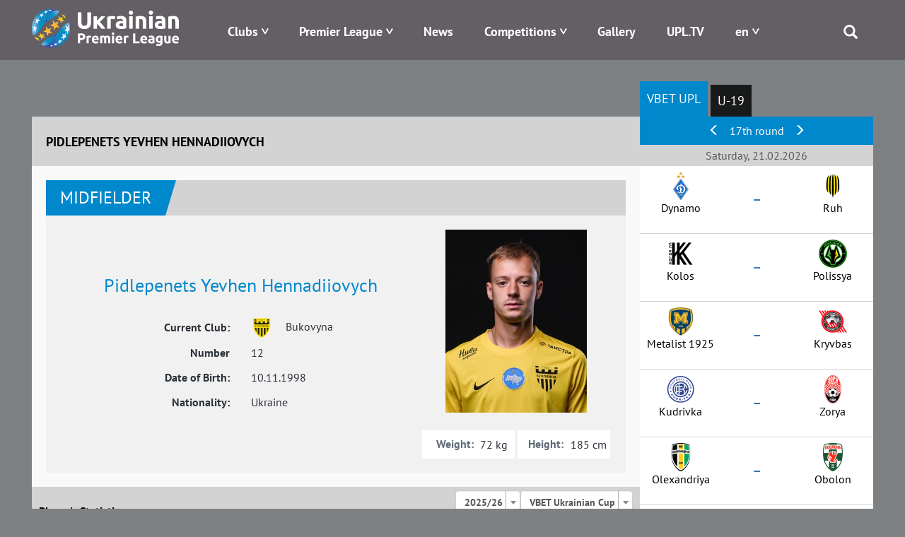

--- FILE ---
content_type: text/html; charset=UTF-8
request_url: https://www.upl.ua/en/people/view/58551
body_size: 9634
content:

<!DOCTYPE html>
<html lang="en">
<head>
    <meta charset="UTF-8">
    <meta name="viewport" content="width=device-width, initial-scale=1">
        <meta property="description" content="Pidlepenets Yevhen Hennadiiovych, Current Club - Bukovyna, Amplua - Midfielder,  Nationality - Ukraine, Player's Statistics in UPL">
                    <link rel="alternate" type="application/rss+xml" title="RSS" href="https://www.upl.ua/ua/rss">
    <link href="/images/favicon.png" rel="icon" type="image/png">
    <meta name="csrf-param" content="_csrf">
<meta name="csrf-token" content="Zt29Ya24sEtarTjOhyjAaDT10ZlZnCg30ojrNUoaWbA8mYUX9YyJfCLIXZbdUY8CTZ-d7w3aZFmrxN5sBm8O2A==">
    <title>Pidlepenets Yevhen Hennadiiovych | Ukrainian Premier League | UPL Official Site - upl.ua</title>
    <link href="/assets/eafc822/css/bootstrap.css" rel="stylesheet">
<link href="/assets/1bbc4290/css/select2.min.css" rel="stylesheet">
<link href="/assets/1bbc4290/css/select2-addl.min.css" rel="stylesheet">
<link href="/assets/1bbc4290/css/select2-krajee.min.css" rel="stylesheet">
<link href="/assets/517d7d74/css/kv-widgets.min.css" rel="stylesheet">
<link href="/assets/c3cbb712/css/dependent-dropdown.min.css" rel="stylesheet">
<link href="/assets/bd58ec84/nprogress.css" rel="stylesheet">
<link href="/css/site47.css" rel="stylesheet">
<script>var s2options_d6851687 = {"themeCss":".select2-container--krajee","sizeCss":"","doReset":true,"doToggle":false,"doOrder":false};
var select2_3b451254 = {"allowClear":false,"placeholder":null,"theme":"krajee","width":"100%","minimumResultsForSearch":Infinity,"language":"en"};

var depdrop_d42c75f0 = {"url":"\/en\/people\/sub-tournaments\/58551\/35","depends":["season"]};

var select2_193811ba = {"theme":"krajee","width":"100%","minimumResultsForSearch":Infinity,"language":"en"};
</script>    <!-- Google tag (gtag.js) -->
    <script async src="https://www.googletagmanager.com/gtag/js?id=G-8VFJHTP7X4"></script>
    <script>
        window.dataLayer = window.dataLayer || [];
        function gtag(){dataLayer.push(arguments);}
        gtag('js', new Date());

        gtag('config', 'G-8VFJHTP7X4');
    </script>
</head>
<body>

 <div class="main_blink" rel="nofollow" target="_blank"></div>

    <div class="header">
        
<div class="container">
    <div class="logo pull-left">
        <a href="/"><img src="/images/logo-horizontal-en.png" alt="Premier League" /></a>
    </div>
    <div class="menu pull-right">
        <div class="main-menu">
            <div class="open-menu"><span class="glyphicon glyphicon-menu"></span></div>
            <ul>
                <li class="item-menu clubs-menu has-sub">

                    <a>Clubs</a>
                    <ul class="sub-menu clubs-menu">
                                                    <li class="item-team"><a href="/en/clubs/view/1811"><div class="logo-img"><img class="logo-team" src="/glide/uploads/2107/8vALRF-nW80WW9IpEQ-orW6uTxShQVzM.png?w=40&amp;h=40&amp;fit=contain&amp;s=d872c98d4287289ea7e78ed777031501" alt="Veres"></div><div class="name-team">Veres</div></a> </li>
                                                    <li class="item-team"><a href="/en/clubs/view/7"><div class="logo-img"><img class="logo-team" src="/glide/uploads/2507/M2UkQxtEVWCT7XYedPmC7Gay7EJo7dG5.png?w=40&amp;h=40&amp;fit=contain&amp;s=ca2864a973760b2f6d176529c362f616" alt="Dynamo"></div><div class="name-team">Dynamo</div></a> </li>
                                                    <li class="item-team"><a href="/en/clubs/view/1821"><div class="logo-img"><img class="logo-team" src="/glide/uploads/2507/eKUMtne7woyuc_U_fYw1qVltNLApToLJ.png?w=40&amp;h=40&amp;fit=contain&amp;s=4782e523bf3b45b8da40ef093adc9823" alt="Epicentr"></div><div class="name-team">Epicentr</div></a> </li>
                                                    <li class="item-team"><a href="/en/clubs/view/11"><div class="logo-img"><img class="logo-team" src="/glide/uploads/2302/33o6ntOLp_iVUKYHr2DigOuTjeXp34iH.png?w=40&amp;h=40&amp;fit=contain&amp;s=9b3e84a7fa8d96959c0a8928005724c0" alt="Zorya"></div><div class="name-team">Zorya</div></a> </li>
                                                    <li class="item-team"><a href="/en/clubs/view/1864"><div class="logo-img"><img class="logo-team" src="/glide/uploads/2306/mpbOyupJlai6xwtN3kYTCNLwWs9-D1aV.png?w=40&amp;h=40&amp;fit=contain&amp;s=b74d9c8e08e08030c6139ccd4a270f24" alt="Karpaty"></div><div class="name-team">Karpaty</div></a> </li>
                                                    <li class="item-team"><a href="/en/clubs/view/1806"><div class="logo-img"><img class="logo-team" src="/glide/uploads/2008/SLc6LVbnLbZpYNdoXsLpaN0HzTFJ615L.png?w=40&amp;h=40&amp;fit=contain&amp;s=18775a71e968a13debe1c3c561473d90" alt="Kolos"></div><div class="name-team">Kolos</div></a> </li>
                                                    <li class="item-team"><a href="/en/clubs/view/1478"><div class="logo-img"><img class="logo-team" src="/glide/uploads/2207/6mgkU1zsv7XhBZVByQiuThlgR_N9robF.png?w=40&amp;h=40&amp;fit=contain&amp;s=9a113e0bf96d5f97237d2f8705cc5b7c" alt="Kryvbas"></div><div class="name-team">Kryvbas</div></a> </li>
                                                    <li class="item-team"><a href="/en/clubs/view/1854"><div class="logo-img"><img class="logo-team" src="/glide/uploads/2408/5-MgyAUluq3Td6cz8tto9XKAJd1VoauR.png?w=40&amp;h=40&amp;fit=contain&amp;s=e46698e2b7a08710f40a1d8a88adcf64" alt="Kudrivka"></div><div class="name-team">Kudrivka</div></a> </li>
                                                    <li class="item-team"><a href="/en/clubs/view/1813"><div class="logo-img"><img class="logo-team" src="/glide/uploads/2306/nRhjQV77UW6NOGfGDv97PKgjn-Y-idb_.png?w=40&amp;h=40&amp;fit=contain&amp;s=9fad9cfc1c45881659fd7a385adc1789" alt="LNZ"></div><div class="name-team">LNZ</div></a> </li>
                                                    <li class="item-team"><a href="/en/clubs/view/1810"><div class="logo-img"><img class="logo-team" src="/glide/uploads/2107/xu9RvRERbg7jg7wPNXLeIH4AenJcFUhC.png?w=40&amp;h=40&amp;fit=contain&amp;s=d67fdeb96f3875797dc69c5de23f87ed" alt="Metalist 1925"></div><div class="name-team">Metalist 1925</div></a> </li>
                                                    <li class="item-team"><a href="/en/clubs/view/1565"><div class="logo-img"><img class="logo-team" src="/glide/uploads/2307/jp9YtQumoBmnBr-CyS9qG84Z2T0uJDBM.png?w=40&amp;h=40&amp;fit=contain&amp;s=d2f73805c8d91ce42b091d5d7f796657" alt="Obolon"></div><div class="name-team">Obolon</div></a> </li>
                                                    <li class="item-team"><a href="/en/clubs/view/19"><div class="logo-img"><img class="logo-team" src="/glide/uploads/1611/-O3qIDnmY2y78cevXXjO1DazjQACCduO.png?w=40&amp;h=40&amp;fit=contain&amp;s=f9a5041e22f2d5a1fca07de01d7b2660" alt="Olexandriya"></div><div class="name-team">Olexandriya</div></a> </li>
                                                    <li class="item-team"><a href="/en/clubs/view/1814"><div class="logo-img"><img class="logo-team" src="/glide/uploads/2407/JHwLLcfZdR8tIV1IreDQR9ZFbHgkkLqk.png?w=40&amp;h=40&amp;fit=contain&amp;s=e0157ffe5219748faa36c819725f22dd" alt="Polissya"></div><div class="name-team">Polissya</div></a> </li>
                                                    <li class="item-team"><a href="/en/clubs/view/1815"><div class="logo-img"><img class="logo-team" src="/glide/uploads/2507/YReqdR-TJWgK5PVezaD3olx4oH1SWpAv.png?w=40&amp;h=40&amp;fit=contain&amp;s=0d74efa684e5c1aea3858c7a4ab6f1f9" alt="Poltava"></div><div class="name-team">Poltava</div></a> </li>
                                                    <li class="item-team"><a href="/en/clubs/view/1809"><div class="logo-img"><img class="logo-team" src="/glide/uploads/2008/UEc3sWv1sOCbq5wfcQq7q3vyTTe9nDO4.png?w=40&amp;h=40&amp;fit=contain&amp;s=3182aabd8900a9912717fa052daa6206" alt="Ruh"></div><div class="name-team">Ruh</div></a> </li>
                                                    <li class="item-team"><a href="/en/clubs/view/28"><div class="logo-img"><img class="logo-team" src="/glide/uploads/1611/fMDO1b8zb6sMeeGDfV1bAKdJ2aQOgU1C.png?w=40&amp;h=40&amp;fit=contain&amp;s=aaa0644084e6fde89f37e3e7009994f1" alt="Shakhtar"></div><div class="name-team">Shakhtar</div></a> </li>
                                            </ul>
                </li>
                <li class="item-menu has-sub">
                    <a href="#" style="white-space: nowrap;">Premier League</a>
                    <ul class="sub-menu sub-around">
                        <li><a href="/en/pages/about">About</a></li>
                        <li><a href="/en/pages/logo">Logo</a></li>
<!--                        <li>--><!--</li>-->
<!--                        <li>--><!--</li>-->
                        <!--<li></li>-->
                        <!--<li></li>-->
                        <li><a href="/en/pages/docs">Documents</a></li>
                                                <!--<li></li>-->
                        <li><a href="/en/pages/contacts">Contacts</a></li>
                    </ul>
                </li>
<!--                -->                <li class="item-menu ">
                   <a href="/en/news/index">News</a>                </li>
<!--                -->                <li class="item-menu has-sub">
                    <a href="#">Competitions</a>
                    <ul class="sub-menu">
                                                    <li><a href="/en/tournaments/championship/428">VBET Ukrainian Premier League</a></li>
                                                                            <li><a href="/en/tournaments/championship/429">U-19 National League</a></li>
                                                                        <!--                        <li>--><!--</li>-->
                        <!--<li></li>
                        <li></li>-->
                        <li><a href="/en/tournaments/games">Fixtures</a></li>
                        <li><a href="/en/people/suspensions">Suspensions</a></li>
<!--                        <li>--><!--</li>-->
                    </ul>
                </li>
<!--                <li class="item-menu-->
<!--                --><!--                ">-->
<!--                    --><!--                    --><!--                </li>-->
<!--                <li class="item-menu--><!--">-->
<!--                    --><!--                </li>-->
                <li class="item-menu">
                    <a href="/en/photo-galleries">Gallery</a>                </li>
                <li class="item-menu">
                    <a href="/en/upltv">UPL.TV</a>                </li>
                <li class="item-menu has-sub">
                    
<!--<div class="btn-group --><!--">-->
<!--    <a class="dropdown-toggle" data-toggle="dropdown" href="#">-->
    <a href="#">
        <span class="uppercase">en</span>
<!--        <span class="caret"></span>-->
    </a>
<!--    <ul class="dropdown-menu">-->
    <ul class="sub-menu sub-around">
<!--        <li class="item-lang">-->
        <li>
            <a href="/en/people/view/58551?id=58551">English</a>        </li>
<!--        <li class="item-lang">-->
        <li>
            <a href="/ua/people/view/58551?id=58551">Українська</a>                        </li>
    </ul>
<!--</div>-->                </li>
                <li class="search">
                    <span class="glyphicon glyphicon-search"></span>
                    <div class="search-block">
                        <form id="search-form" action="/search" method="get" role="form">
                            <div class="input-group">
                                <div class="form-group field-searchform-query required has-success">
                                    <input type="text" id="searchform-query" class="form-control" name="query" placeholder="Пошук...">
                                </div>
                                <span class="input-group-btn"> <button type="submit" class="btn btn-default"><span class="glyphicon glyphicon-search"></span></button> </span>
                            </div>
                        </form>
                    </div>
                </li>
            </ul>
        </div>
    </div>
</div>
    </div>

    <div class="page">
                
        <div class="people people-view">            
<div class="container has-sidebar">
    <div class="main-content">
        

<div class="head-content">
    <div class="left-part title">Pidlepenets Yevhen Hennadiiovych</div>
</div>
<div class="body-content">
    <div class="info">
        <div id="w0" class="block-info"></div>        <div id="w1" class="block-info"></div>
        <div class="top-part">
            <div class="people-header">
                <div class="amplua">Midfielder</div>
                <!--<div class="list-statistic">
                    <div class="item-statistic"><span class="glyphicon glyphicon-cup"></span>  </div>
                    <div class="item-statistic"><span class="glyphicon glyphicon-ball"></span>                     </div>

                    <div class="item-statistic"><span class="glyphicon glyphicon-card-y"></span> </div>
                    <div class="item-statistic"><span class="glyphicon glyphicon-card-r"></span>  </div>

                </div>-->
            </div>
            <div class="people-info">
                <div class="left-part">
                    <div class="name">Pidlepenets Yevhen Hennadiiovych</div>
                    <div class="pseudonym">
                        </div>

                                            <div class="flex-center">
                            <div class="col-sm-6 right-text">Current Club:</div>
                            <div class="col-sm-6"><div class="logo"><img src="/uploads/2506/CqDpD5arb5w2OZTmf9yASyEZbqGDtEhe.png" alt=""></div> Bukovyna</div>
                        </div>
                                        <div class="flex-center">
                        <div class="col-sm-6 right-text">Number</div>
                        <div class="col-sm-6">12</div>
                    </div>
                    <div class="flex-center">
                        <div class="col-sm-6 right-text">Date of Birth:</div>
                        <div class="col-sm-6">10.11.1998</div>
                    </div>
                    <div class="flex-center">
                        <div class="col-sm-6 right-text">Nationality:</div>
                        <div class="col-sm-6">Ukraine</div>
                    </div>
                </div>
                <div class="right-part">
                    <div class="image">
                        <img src="/uploads/2507/IP5holr2pXn9MxajSeR1NW0xf45kh5WM.jpg" alt="">                    </div>
                    <div class="flex">
                        <div class="item weight">
                            <div class="label">Weight:</div>
                            <div class="value">72 kg</div>
                        </div>
                        <div class="item height">
                            <div class="label">Height:</div>
                            <div class="value">185 cm</div>
                        </div>
                    </div>
                </div>
            </div>
        </div>

        <div id="player-statistic" data-pjax-container="" data-pjax-push-state data-pjax-timeout="5000">        <div class="statistic-info">
            <div class="header-line">
                Player's Statistics
                <div class="season-select">
                    <form id="w2" action="/en/people/view/58551" method="get">                    <div class="form-group field-season">

<select id="season" class="form-control" name="season" data-s2-options="s2options_d6851687" data-krajee-select2="select2_3b451254">
<option value="35" selected>2025/26</option>
<option value="34">2024/25</option>
<option value="33">2023/24</option>
<option value="32">2022/23</option>
<option value="26">2016/17</option>
<option value="25">2015/16</option>
</select>

<div class="help-block"></div>
</div>                    <div class="form-group field-tournament">

<div class="kv-plugin-loading loading-tournament">&nbsp;</div><select id="tournament" class="form-control" name="tournament" data-krajee-depdrop="depdrop_d42c75f0" data-s2-options="s2options_d6851687" data-krajee-select2="select2_193811ba" style="display:none">
<option value="430" selected>VBET Ukrainian Cup</option>
<option value="1347">VBET Перша ліга</option>
</select>

<div class="help-block"></div>
</div>                    </form>                </div>
            </div>
            <div class="statistic-table">
                            <div id="w3" class="grid-view"><table class="table table-striped table-bordered"><thead>
<tr><th>Match, Date</th><th>Mins in Field</th><th><span class="glyphicon glyphicon-goal"></span></th><th><span class="glyphicon glyphicon-card-y"></span></th><th><span class="glyphicon glyphicon-card-r"></span></th></tr>
</thead>
<tfoot>
<tr><td><span>Matches: 1 (1)</span></td><td><span>Minutes: 80</span></td><td><span>Scored: 1</span></td><td><span>Yellow: 0</span></td><td><span>Red: 0</span></td></tr>
</tfoot>
<tbody>
<tr data-key="15751"><td>                        <div class="tour-date">28.10.2025</div>
                        <div class="tour-match">
                            <div class="team first-team">
                                <div class="logo"><img src="/uploads/2506/CqDpD5arb5w2OZTmf9yASyEZbqGDtEhe.png" alt=""></div> Bukovyna</div>
                            <div class="resualt"><a href="/en/report/view/15751" data-pjax="0">2 : 1</a></div>
                            <div class="team second-team">
                                <div class="logo"><img src="/uploads/pfl/teams/nivatern.png" alt=""></div> Nyva</div>
                        </div></td><td>80</td><td><ul class="player-goals-list"><li>37' </li></ul></td><td><ul class="player-cards-list"></ul></td><td><ul class="player-cards-list"></ul></td></tr>
</tbody></table>
</div>
            </div>
        </div>
        </div>
    </div>
</div>    </div>
    <div class="right-sidebar">
        <div class="sidebar-block sidebar-block-schedule tablet-part">

    <ul id="sidebar-schedule-tabs" class="nav nav-pills"><li class="active"><a href="#sidebar-schedule-tabs-tab0" data-id="428" data-toggle="tab">VBET UPL</a></li>
<li><a href="#sidebar-schedule-tabs-tab1" data-id="429" data-toggle="tab">U-19</a></li></ul>
<div class="tab-content"><div id="sidebar-schedule-tabs-tab0" class="tab-pane active"></div>
<div id="sidebar-schedule-tabs-tab1" class="tab-pane"></div></div>    <div id="sidebar-schedule" data-pjax-container="" data-pjax-push-state data-pjax-timeout="5000">
    
        <div class="content-part">
                        <div id="sidebar-section-slider" class="header-table align-center">
                                    <a href="#left" data-section="2601" data-id="428"><span class="glyphicon glyphicon-menu-left"></span></a>                                17th round                                    <a href="#right" data-section="2603" data-id="428"><span class="glyphicon glyphicon-menu-right"></span></a>                            </div>
            

            <div class="section">
                                    <div class="section-title align-center">Saturday, 21.02.2026</div>                    <div class="section-item">
                        <div class="left-block">
                            <!--                        <span class="team-name align-right">--><!--</span>-->
                            <!--                        <span class="team-logo align-right">--><!--</span>-->
                            <div class="team-logo align-center"><img src="/glide/uploads/2507/M2UkQxtEVWCT7XYedPmC7Gay7EJo7dG5.png?w=40&amp;h=40&amp;fit=contain&amp;s=ca2864a973760b2f6d176529c362f616" alt="Dynamo"></div>
                            <div class="team-name align-center">Dynamo</div>
                        </div>
                        <div class="resualt align-center">
                            <div class="timeresult">
                                <div class="chrono"></div>
                                <div><a id="m14909" href="/en/report/view/14909" data-pjax="0"><span>&ndash;</span></a></div>
                            </div>

                        </div>
                        <div class="right-block">
                            <div class="team-logo align-center"><img src="/glide/uploads/2008/EiWees-TX5OtIK5GztZxcyiARQig3g0R.png?w=40&amp;h=40&amp;fit=contain&amp;s=a3d658d8902678ca26033c312bdf482c" alt="Ruh"></div>
                            <div class="team-name align-center">Ruh</div>
                        </div>
                                                <div style="width: 100%; text-align: center">
                            <div class="tv-channel">
                                                            </div>
                        </div>
<!--                        --><!--                        <a href="https://www.favoritua.com/ia/refer.php?type_r=ia&b_tag=a_2184b_1902c_uplAffiliateId=141&link=https://www.favoritua.com/ru/sports/category/soccer/917/" target="_blank" rel="nofollow">-->
<!--                        <div class="betting">-->
<!--                            <div class="left">-->
<!--                                <div class="img">--><!--</div>-->
<!--                                <div class="coefblock">-->
<!--                                    <div class="larrow"></div>-->
<!--                                    <div class="coef">--><!--</div>-->
<!--                                    <div class="rarrow"></div>-->
<!--                                </div>-->
<!--                            </div>-->
<!--                            <div class="mid">-->
<!--                                <div class="img">--><!--</div>-->
<!--                                <div class="coefblock">-->
<!--                                    <div class="larrow"></div>-->
<!--                                    <div class="coef">--><!--</div>-->
<!--                                    <div class="rarrow"></div>-->
<!--                                </div>-->
<!--                            </div>-->
<!--                            <div class="right">-->
<!--                                <div class="img">--><!--</div>-->
<!--                                <div class="coefblock">-->
<!--                                    <div class="larrow"></div>-->
<!--                                    <div class="coef">--><!--</div>-->
<!--                                    <div class="rarrow"></div>-->
<!--                                </div>-->
<!--                            </div>-->
<!--                        </div>-->
<!--                        </a>-->
<!--                        -->                    </div>
                                                                           <div class="section-item">
                        <div class="left-block">
                            <!--                        <span class="team-name align-right">--><!--</span>-->
                            <!--                        <span class="team-logo align-right">--><!--</span>-->
                            <div class="team-logo align-center"><img src="/glide/uploads/2008/PYYClJ2ba6Rwe4YAQ3d767GNeZBj1fHu.png?w=40&amp;h=40&amp;fit=contain&amp;s=31815bd69c3cf4246a409f857a0805d1" alt="Kolos"></div>
                            <div class="team-name align-center">Kolos</div>
                        </div>
                        <div class="resualt align-center">
                            <div class="timeresult">
                                <div class="chrono"></div>
                                <div><a id="m14910" href="/en/report/view/14910" data-pjax="0"><span>&ndash;</span></a></div>
                            </div>

                        </div>
                        <div class="right-block">
                            <div class="team-logo align-center"><img src="/glide/uploads/2407/JHwLLcfZdR8tIV1IreDQR9ZFbHgkkLqk.png?w=40&amp;h=40&amp;fit=contain&amp;s=e0157ffe5219748faa36c819725f22dd" alt="Polissya"></div>
                            <div class="team-name align-center">Polissya</div>
                        </div>
                                                <div style="width: 100%; text-align: center">
                            <div class="tv-channel">
                                                            </div>
                        </div>
<!--                        --><!--                        <a href="https://www.favoritua.com/ia/refer.php?type_r=ia&b_tag=a_2184b_1902c_uplAffiliateId=141&link=https://www.favoritua.com/ru/sports/category/soccer/917/" target="_blank" rel="nofollow">-->
<!--                        <div class="betting">-->
<!--                            <div class="left">-->
<!--                                <div class="img">--><!--</div>-->
<!--                                <div class="coefblock">-->
<!--                                    <div class="larrow"></div>-->
<!--                                    <div class="coef">--><!--</div>-->
<!--                                    <div class="rarrow"></div>-->
<!--                                </div>-->
<!--                            </div>-->
<!--                            <div class="mid">-->
<!--                                <div class="img">--><!--</div>-->
<!--                                <div class="coefblock">-->
<!--                                    <div class="larrow"></div>-->
<!--                                    <div class="coef">--><!--</div>-->
<!--                                    <div class="rarrow"></div>-->
<!--                                </div>-->
<!--                            </div>-->
<!--                            <div class="right">-->
<!--                                <div class="img">--><!--</div>-->
<!--                                <div class="coefblock">-->
<!--                                    <div class="larrow"></div>-->
<!--                                    <div class="coef">--><!--</div>-->
<!--                                    <div class="rarrow"></div>-->
<!--                                </div>-->
<!--                            </div>-->
<!--                        </div>-->
<!--                        </a>-->
<!--                        -->                    </div>
                                                                           <div class="section-item">
                        <div class="left-block">
                            <!--                        <span class="team-name align-right">--><!--</span>-->
                            <!--                        <span class="team-logo align-right">--><!--</span>-->
                            <div class="team-logo align-center"><img src="/glide/uploads/2107/es9g7JeddAffBvxCCZoBDubY-aZrhLTn.png?w=40&amp;h=40&amp;fit=contain&amp;s=3104d0656625206427e45c2c4fac55d3" alt="Metalist 1925"></div>
                            <div class="team-name align-center">Metalist 1925</div>
                        </div>
                        <div class="resualt align-center">
                            <div class="timeresult">
                                <div class="chrono"></div>
                                <div><a id="m14911" href="/en/report/view/14911" data-pjax="0"><span>&ndash;</span></a></div>
                            </div>

                        </div>
                        <div class="right-block">
                            <div class="team-logo align-center"><img src="/glide/uploads/2207/6mgkU1zsv7XhBZVByQiuThlgR_N9robF.png?w=40&amp;h=40&amp;fit=contain&amp;s=9a113e0bf96d5f97237d2f8705cc5b7c" alt="Kryvbas"></div>
                            <div class="team-name align-center">Kryvbas</div>
                        </div>
                                                <div style="width: 100%; text-align: center">
                            <div class="tv-channel">
                                                            </div>
                        </div>
<!--                        --><!--                        <a href="https://www.favoritua.com/ia/refer.php?type_r=ia&b_tag=a_2184b_1902c_uplAffiliateId=141&link=https://www.favoritua.com/ru/sports/category/soccer/917/" target="_blank" rel="nofollow">-->
<!--                        <div class="betting">-->
<!--                            <div class="left">-->
<!--                                <div class="img">--><!--</div>-->
<!--                                <div class="coefblock">-->
<!--                                    <div class="larrow"></div>-->
<!--                                    <div class="coef">--><!--</div>-->
<!--                                    <div class="rarrow"></div>-->
<!--                                </div>-->
<!--                            </div>-->
<!--                            <div class="mid">-->
<!--                                <div class="img">--><!--</div>-->
<!--                                <div class="coefblock">-->
<!--                                    <div class="larrow"></div>-->
<!--                                    <div class="coef">--><!--</div>-->
<!--                                    <div class="rarrow"></div>-->
<!--                                </div>-->
<!--                            </div>-->
<!--                            <div class="right">-->
<!--                                <div class="img">--><!--</div>-->
<!--                                <div class="coefblock">-->
<!--                                    <div class="larrow"></div>-->
<!--                                    <div class="coef">--><!--</div>-->
<!--                                    <div class="rarrow"></div>-->
<!--                                </div>-->
<!--                            </div>-->
<!--                        </div>-->
<!--                        </a>-->
<!--                        -->                    </div>
                                                                           <div class="section-item">
                        <div class="left-block">
                            <!--                        <span class="team-name align-right">--><!--</span>-->
                            <!--                        <span class="team-logo align-right">--><!--</span>-->
                            <div class="team-logo align-center"><img src="/glide/uploads/2408/HO2IGCV6RDfofsmVnoUxVl6pJUQtw_Sa.png?w=40&amp;h=40&amp;fit=contain&amp;s=a01bc87f19c3875343bc591420774364" alt="Kudrivka"></div>
                            <div class="team-name align-center">Kudrivka</div>
                        </div>
                        <div class="resualt align-center">
                            <div class="timeresult">
                                <div class="chrono"></div>
                                <div><a id="m14912" href="/en/report/view/14912" data-pjax="0"><span>&ndash;</span></a></div>
                            </div>

                        </div>
                        <div class="right-block">
                            <div class="team-logo align-center"><img src="/glide/uploads/2302/33o6ntOLp_iVUKYHr2DigOuTjeXp34iH.png?w=40&amp;h=40&amp;fit=contain&amp;s=9b3e84a7fa8d96959c0a8928005724c0" alt="Zorya"></div>
                            <div class="team-name align-center">Zorya</div>
                        </div>
                                                <div style="width: 100%; text-align: center">
                            <div class="tv-channel">
                                                            </div>
                        </div>
<!--                        --><!--                        <a href="https://www.favoritua.com/ia/refer.php?type_r=ia&b_tag=a_2184b_1902c_uplAffiliateId=141&link=https://www.favoritua.com/ru/sports/category/soccer/917/" target="_blank" rel="nofollow">-->
<!--                        <div class="betting">-->
<!--                            <div class="left">-->
<!--                                <div class="img">--><!--</div>-->
<!--                                <div class="coefblock">-->
<!--                                    <div class="larrow"></div>-->
<!--                                    <div class="coef">--><!--</div>-->
<!--                                    <div class="rarrow"></div>-->
<!--                                </div>-->
<!--                            </div>-->
<!--                            <div class="mid">-->
<!--                                <div class="img">--><!--</div>-->
<!--                                <div class="coefblock">-->
<!--                                    <div class="larrow"></div>-->
<!--                                    <div class="coef">--><!--</div>-->
<!--                                    <div class="rarrow"></div>-->
<!--                                </div>-->
<!--                            </div>-->
<!--                            <div class="right">-->
<!--                                <div class="img">--><!--</div>-->
<!--                                <div class="coefblock">-->
<!--                                    <div class="larrow"></div>-->
<!--                                    <div class="coef">--><!--</div>-->
<!--                                    <div class="rarrow"></div>-->
<!--                                </div>-->
<!--                            </div>-->
<!--                        </div>-->
<!--                        </a>-->
<!--                        -->                    </div>
                                                                           <div class="section-item">
                        <div class="left-block">
                            <!--                        <span class="team-name align-right">--><!--</span>-->
                            <!--                        <span class="team-logo align-right">--><!--</span>-->
                            <div class="team-logo align-center"><img src="/glide/uploads/1611/-O3qIDnmY2y78cevXXjO1DazjQACCduO.png?w=40&amp;h=40&amp;fit=contain&amp;s=f9a5041e22f2d5a1fca07de01d7b2660" alt="Olexandriya"></div>
                            <div class="team-name align-center">Olexandriya</div>
                        </div>
                        <div class="resualt align-center">
                            <div class="timeresult">
                                <div class="chrono"></div>
                                <div><a id="m14913" href="/en/report/view/14913" data-pjax="0"><span>&ndash;</span></a></div>
                            </div>

                        </div>
                        <div class="right-block">
                            <div class="team-logo align-center"><img src="/glide/uploads/2307/jp9YtQumoBmnBr-CyS9qG84Z2T0uJDBM.png?w=40&amp;h=40&amp;fit=contain&amp;s=d2f73805c8d91ce42b091d5d7f796657" alt="Obolon"></div>
                            <div class="team-name align-center">Obolon</div>
                        </div>
                                                <div style="width: 100%; text-align: center">
                            <div class="tv-channel">
                                                            </div>
                        </div>
<!--                        --><!--                        <a href="https://www.favoritua.com/ia/refer.php?type_r=ia&b_tag=a_2184b_1902c_uplAffiliateId=141&link=https://www.favoritua.com/ru/sports/category/soccer/917/" target="_blank" rel="nofollow">-->
<!--                        <div class="betting">-->
<!--                            <div class="left">-->
<!--                                <div class="img">--><!--</div>-->
<!--                                <div class="coefblock">-->
<!--                                    <div class="larrow"></div>-->
<!--                                    <div class="coef">--><!--</div>-->
<!--                                    <div class="rarrow"></div>-->
<!--                                </div>-->
<!--                            </div>-->
<!--                            <div class="mid">-->
<!--                                <div class="img">--><!--</div>-->
<!--                                <div class="coefblock">-->
<!--                                    <div class="larrow"></div>-->
<!--                                    <div class="coef">--><!--</div>-->
<!--                                    <div class="rarrow"></div>-->
<!--                                </div>-->
<!--                            </div>-->
<!--                            <div class="right">-->
<!--                                <div class="img">--><!--</div>-->
<!--                                <div class="coefblock">-->
<!--                                    <div class="larrow"></div>-->
<!--                                    <div class="coef">--><!--</div>-->
<!--                                    <div class="rarrow"></div>-->
<!--                                </div>-->
<!--                            </div>-->
<!--                        </div>-->
<!--                        </a>-->
<!--                        -->                    </div>
                                                                           <div class="section-item">
                        <div class="left-block">
                            <!--                        <span class="team-name align-right">--><!--</span>-->
                            <!--                        <span class="team-logo align-right">--><!--</span>-->
                            <div class="team-logo align-center"><img src="/glide/uploads/2107/wS_GV4vHwv67iQkOyxYyJ38zs2OYsioL.png?w=40&amp;h=40&amp;fit=contain&amp;s=1654c698d27e1ed8f63da862650c5307" alt="Veres"></div>
                            <div class="team-name align-center">Veres</div>
                        </div>
                        <div class="resualt align-center">
                            <div class="timeresult">
                                <div class="chrono"></div>
                                <div><a id="m14914" href="/en/report/view/14914" data-pjax="0"><span>&ndash;</span></a></div>
                            </div>

                        </div>
                        <div class="right-block">
                            <div class="team-logo align-center"><img src="/glide/uploads/2507/YReqdR-TJWgK5PVezaD3olx4oH1SWpAv.png?w=40&amp;h=40&amp;fit=contain&amp;s=0d74efa684e5c1aea3858c7a4ab6f1f9" alt="Poltava"></div>
                            <div class="team-name align-center">Poltava</div>
                        </div>
                                                <div style="width: 100%; text-align: center">
                            <div class="tv-channel">
                                                            </div>
                        </div>
<!--                        --><!--                        <a href="https://www.favoritua.com/ia/refer.php?type_r=ia&b_tag=a_2184b_1902c_uplAffiliateId=141&link=https://www.favoritua.com/ru/sports/category/soccer/917/" target="_blank" rel="nofollow">-->
<!--                        <div class="betting">-->
<!--                            <div class="left">-->
<!--                                <div class="img">--><!--</div>-->
<!--                                <div class="coefblock">-->
<!--                                    <div class="larrow"></div>-->
<!--                                    <div class="coef">--><!--</div>-->
<!--                                    <div class="rarrow"></div>-->
<!--                                </div>-->
<!--                            </div>-->
<!--                            <div class="mid">-->
<!--                                <div class="img">--><!--</div>-->
<!--                                <div class="coefblock">-->
<!--                                    <div class="larrow"></div>-->
<!--                                    <div class="coef">--><!--</div>-->
<!--                                    <div class="rarrow"></div>-->
<!--                                </div>-->
<!--                            </div>-->
<!--                            <div class="right">-->
<!--                                <div class="img">--><!--</div>-->
<!--                                <div class="coefblock">-->
<!--                                    <div class="larrow"></div>-->
<!--                                    <div class="coef">--><!--</div>-->
<!--                                    <div class="rarrow"></div>-->
<!--                                </div>-->
<!--                            </div>-->
<!--                        </div>-->
<!--                        </a>-->
<!--                        -->                    </div>
                                                                           <div class="section-item">
                        <div class="left-block">
                            <!--                        <span class="team-name align-right">--><!--</span>-->
                            <!--                        <span class="team-logo align-right">--><!--</span>-->
                            <div class="team-logo align-center"><img src="/glide/uploads/1611/fMDO1b8zb6sMeeGDfV1bAKdJ2aQOgU1C.png?w=40&amp;h=40&amp;fit=contain&amp;s=aaa0644084e6fde89f37e3e7009994f1" alt="Shakhtar"></div>
                            <div class="team-name align-center">Shakhtar</div>
                        </div>
                        <div class="resualt align-center">
                            <div class="timeresult">
                                <div class="chrono"></div>
                                <div><a id="m14915" href="/en/report/view/14915" data-pjax="0"><span>&ndash;</span></a></div>
                            </div>

                        </div>
                        <div class="right-block">
                            <div class="team-logo align-center"><img src="/glide/uploads/2306/mpbOyupJlai6xwtN3kYTCNLwWs9-D1aV.png?w=40&amp;h=40&amp;fit=contain&amp;s=b74d9c8e08e08030c6139ccd4a270f24" alt="Karpaty"></div>
                            <div class="team-name align-center">Karpaty</div>
                        </div>
                                                <div style="width: 100%; text-align: center">
                            <div class="tv-channel">
                                                            </div>
                        </div>
<!--                        --><!--                        <a href="https://www.favoritua.com/ia/refer.php?type_r=ia&b_tag=a_2184b_1902c_uplAffiliateId=141&link=https://www.favoritua.com/ru/sports/category/soccer/917/" target="_blank" rel="nofollow">-->
<!--                        <div class="betting">-->
<!--                            <div class="left">-->
<!--                                <div class="img">--><!--</div>-->
<!--                                <div class="coefblock">-->
<!--                                    <div class="larrow"></div>-->
<!--                                    <div class="coef">--><!--</div>-->
<!--                                    <div class="rarrow"></div>-->
<!--                                </div>-->
<!--                            </div>-->
<!--                            <div class="mid">-->
<!--                                <div class="img">--><!--</div>-->
<!--                                <div class="coefblock">-->
<!--                                    <div class="larrow"></div>-->
<!--                                    <div class="coef">--><!--</div>-->
<!--                                    <div class="rarrow"></div>-->
<!--                                </div>-->
<!--                            </div>-->
<!--                            <div class="right">-->
<!--                                <div class="img">--><!--</div>-->
<!--                                <div class="coefblock">-->
<!--                                    <div class="larrow"></div>-->
<!--                                    <div class="coef">--><!--</div>-->
<!--                                    <div class="rarrow"></div>-->
<!--                                </div>-->
<!--                            </div>-->
<!--                        </div>-->
<!--                        </a>-->
<!--                        -->                    </div>
                                                                           <div class="section-item">
                        <div class="left-block">
                            <!--                        <span class="team-name align-right">--><!--</span>-->
                            <!--                        <span class="team-logo align-right">--><!--</span>-->
                            <div class="team-logo align-center"><img src="/glide/uploads/2507/eKUMtne7woyuc_U_fYw1qVltNLApToLJ.png?w=40&amp;h=40&amp;fit=contain&amp;s=4782e523bf3b45b8da40ef093adc9823" alt="Epicentr"></div>
                            <div class="team-name align-center">Epicentr</div>
                        </div>
                        <div class="resualt align-center">
                            <div class="timeresult">
                                <div class="chrono"></div>
                                <div><a id="m14916" href="/en/report/view/14916" data-pjax="0"><span>&ndash;</span></a></div>
                            </div>

                        </div>
                        <div class="right-block">
                            <div class="team-logo align-center"><img src="/glide/uploads/2306/nRhjQV77UW6NOGfGDv97PKgjn-Y-idb_.png?w=40&amp;h=40&amp;fit=contain&amp;s=9fad9cfc1c45881659fd7a385adc1789" alt="LNZ"></div>
                            <div class="team-name align-center">LNZ</div>
                        </div>
                                                <div style="width: 100%; text-align: center">
                            <div class="tv-channel">
                                                            </div>
                        </div>
<!--                        --><!--                        <a href="https://www.favoritua.com/ia/refer.php?type_r=ia&b_tag=a_2184b_1902c_uplAffiliateId=141&link=https://www.favoritua.com/ru/sports/category/soccer/917/" target="_blank" rel="nofollow">-->
<!--                        <div class="betting">-->
<!--                            <div class="left">-->
<!--                                <div class="img">--><!--</div>-->
<!--                                <div class="coefblock">-->
<!--                                    <div class="larrow"></div>-->
<!--                                    <div class="coef">--><!--</div>-->
<!--                                    <div class="rarrow"></div>-->
<!--                                </div>-->
<!--                            </div>-->
<!--                            <div class="mid">-->
<!--                                <div class="img">--><!--</div>-->
<!--                                <div class="coefblock">-->
<!--                                    <div class="larrow"></div>-->
<!--                                    <div class="coef">--><!--</div>-->
<!--                                    <div class="rarrow"></div>-->
<!--                                </div>-->
<!--                            </div>-->
<!--                            <div class="right">-->
<!--                                <div class="img">--><!--</div>-->
<!--                                <div class="coefblock">-->
<!--                                    <div class="larrow"></div>-->
<!--                                    <div class="coef">--><!--</div>-->
<!--                                    <div class="rarrow"></div>-->
<!--                                </div>-->
<!--                            </div>-->
<!--                        </div>-->
<!--                        </a>-->
<!--                        -->                    </div>
                                                   
                            </div>
        </div>
        <!--<div class="href-online align-center">
        Online
    </div>-->
</div>

</div>        
        



<div class="sidebar-block sidebar-block-tournaments tablet-part rating">
    <div id="sidebar-tourtable" data-pjax-container="" data-pjax-timeout="50000">    <ul id="sidebar-tournaments-tabs" class="nav nav-pills"><li class="active"><a href="#sidebar-tournaments-tabs-tab0" data-toggle="tab">VBET UPL</a></li>
<li><a href="#sidebar-tournaments-tabs-tab1" data-toggle="tab">U-19</a></li></ul>
<div class="tab-content"><div id="sidebar-tournaments-tabs-tab0" class="tab-pane active"><table class="rating-table"><thead><tr><th>#</th><th>Team</th><th>M</th><th>P</th></tr></thead><tbody><tr><td>1</td>
<td><div class='flex-team'><span class='logo'><img src="/glide/uploads/2306/nRhjQV77UW6NOGfGDv97PKgjn-Y-idb_.png?w=40&amp;h=40&amp;fit=contain&amp;s=9fad9cfc1c45881659fd7a385adc1789" alt="/uploads/2306/nRhjQV77UW6NOGfGDv97PKgjn-Y-idb_.png"></span>LNZ</div></td>
<td>16</td>
<td>35</td></tr>
<tr><td>2</td>
<td><div class='flex-team'><span class='logo'><img src="/glide/uploads/1611/fMDO1b8zb6sMeeGDfV1bAKdJ2aQOgU1C.png?w=40&amp;h=40&amp;fit=contain&amp;s=aaa0644084e6fde89f37e3e7009994f1" alt="/uploads/1611/fMDO1b8zb6sMeeGDfV1bAKdJ2aQOgU1C.png"></span>Shakhtar</div></td>
<td>16</td>
<td>35</td></tr>
<tr><td>3</td>
<td><div class='flex-team'><span class='logo'><img src="/glide/uploads/2407/JHwLLcfZdR8tIV1IreDQR9ZFbHgkkLqk.png?w=40&amp;h=40&amp;fit=contain&amp;s=e0157ffe5219748faa36c819725f22dd" alt="/uploads/2407/JHwLLcfZdR8tIV1IreDQR9ZFbHgkkLqk.png"></span>Polissya</div></td>
<td>16</td>
<td>30</td></tr>
<tr><td>4</td>
<td><div class='flex-team'><span class='logo'><img src="/glide/uploads/2507/M2UkQxtEVWCT7XYedPmC7Gay7EJo7dG5.png?w=40&amp;h=40&amp;fit=contain&amp;s=ca2864a973760b2f6d176529c362f616" alt="/uploads/2507/M2UkQxtEVWCT7XYedPmC7Gay7EJo7dG5.png"></span>Dynamo</div></td>
<td>16</td>
<td>26</td></tr>
<tr><td>5</td>
<td><div class='flex-team'><span class='logo'><img src="/glide/uploads/2207/6mgkU1zsv7XhBZVByQiuThlgR_N9robF.png?w=40&amp;h=40&amp;fit=contain&amp;s=9a113e0bf96d5f97237d2f8705cc5b7c" alt="/uploads/2207/6mgkU1zsv7XhBZVByQiuThlgR_N9robF.png"></span>Kryvbas</div></td>
<td>16</td>
<td>26</td></tr>
<tr><td>6</td>
<td><div class='flex-team'><span class='logo'><img src="/glide/uploads/2008/PYYClJ2ba6Rwe4YAQ3d767GNeZBj1fHu.png?w=40&amp;h=40&amp;fit=contain&amp;s=31815bd69c3cf4246a409f857a0805d1" alt="/uploads/2008/PYYClJ2ba6Rwe4YAQ3d767GNeZBj1fHu.png"></span>Kolos</div></td>
<td>16</td>
<td>25</td></tr>
<tr><td>7</td>
<td><div class='flex-team'><span class='logo'><img src="/glide/uploads/2107/es9g7JeddAffBvxCCZoBDubY-aZrhLTn.png?w=40&amp;h=40&amp;fit=contain&amp;s=3104d0656625206427e45c2c4fac55d3" alt="/uploads/2107/es9g7JeddAffBvxCCZoBDubY-aZrhLTn.png"></span>Metalist 1925</div></td>
<td>15</td>
<td>24</td></tr>
<tr><td>8</td>
<td><div class='flex-team'><span class='logo'><img src="/glide/uploads/2302/33o6ntOLp_iVUKYHr2DigOuTjeXp34iH.png?w=40&amp;h=40&amp;fit=contain&amp;s=9b3e84a7fa8d96959c0a8928005724c0" alt="/uploads/2302/33o6ntOLp_iVUKYHr2DigOuTjeXp34iH.png"></span>Zorya</div></td>
<td>16</td>
<td>23</td></tr>
<tr><td>9</td>
<td><div class='flex-team'><span class='logo'><img src="/glide/uploads/2306/mpbOyupJlai6xwtN3kYTCNLwWs9-D1aV.png?w=40&amp;h=40&amp;fit=contain&amp;s=b74d9c8e08e08030c6139ccd4a270f24" alt="/uploads/2306/mpbOyupJlai6xwtN3kYTCNLwWs9-D1aV.png"></span>Karpaty</div></td>
<td>16</td>
<td>19</td></tr>
<tr><td>10</td>
<td><div class='flex-team'><span class='logo'><img src="/glide/uploads/2008/EiWees-TX5OtIK5GztZxcyiARQig3g0R.png?w=40&amp;h=40&amp;fit=contain&amp;s=a3d658d8902678ca26033c312bdf482c" alt="/uploads/2008/EiWees-TX5OtIK5GztZxcyiARQig3g0R.png"></span>Ruh</div></td>
<td>16</td>
<td>19</td></tr>
<tr><td>11</td>
<td><div class='flex-team'><span class='logo'><img src="/glide/uploads/2107/wS_GV4vHwv67iQkOyxYyJ38zs2OYsioL.png?w=40&amp;h=40&amp;fit=contain&amp;s=1654c698d27e1ed8f63da862650c5307" alt="/uploads/2107/wS_GV4vHwv67iQkOyxYyJ38zs2OYsioL.png"></span>Veres</div></td>
<td>15</td>
<td>18</td></tr>
<tr><td>12</td>
<td><div class='flex-team'><span class='logo'><img src="/glide/uploads/2307/jp9YtQumoBmnBr-CyS9qG84Z2T0uJDBM.png?w=40&amp;h=40&amp;fit=contain&amp;s=d2f73805c8d91ce42b091d5d7f796657" alt="/uploads/2307/jp9YtQumoBmnBr-CyS9qG84Z2T0uJDBM.png"></span>Obolon</div></td>
<td>16</td>
<td>17</td></tr>
<tr><td>13</td>
<td><div class='flex-team'><span class='logo'><img src="/glide/uploads/2408/HO2IGCV6RDfofsmVnoUxVl6pJUQtw_Sa.png?w=40&amp;h=40&amp;fit=contain&amp;s=a01bc87f19c3875343bc591420774364" alt="/uploads/2408/HO2IGCV6RDfofsmVnoUxVl6pJUQtw_Sa.png"></span>Kudrivka</div></td>
<td>16</td>
<td>15</td></tr>
<tr><td>14</td>
<td><div class='flex-team'><span class='logo'><img src="/glide/uploads/2507/eKUMtne7woyuc_U_fYw1qVltNLApToLJ.png?w=40&amp;h=40&amp;fit=contain&amp;s=4782e523bf3b45b8da40ef093adc9823" alt="/uploads/2507/eKUMtne7woyuc_U_fYw1qVltNLApToLJ.png"></span>Epicentr</div></td>
<td>16</td>
<td>14</td></tr>
<tr><td>15</td>
<td><div class='flex-team'><span class='logo'><img src="/glide/uploads/1611/-O3qIDnmY2y78cevXXjO1DazjQACCduO.png?w=40&amp;h=40&amp;fit=contain&amp;s=f9a5041e22f2d5a1fca07de01d7b2660" alt="/uploads/1611/-O3qIDnmY2y78cevXXjO1DazjQACCduO.png"></span>Olexandriya</div></td>
<td>16</td>
<td>11</td></tr>
<tr><td>16</td>
<td><div class='flex-team'><span class='logo'><img src="/glide/uploads/2507/YReqdR-TJWgK5PVezaD3olx4oH1SWpAv.png?w=40&amp;h=40&amp;fit=contain&amp;s=0d74efa684e5c1aea3858c7a4ab6f1f9" alt="/uploads/2507/YReqdR-TJWgK5PVezaD3olx4oH1SWpAv.png"></span>Poltava</div></td>
<td>16</td>
<td>9</td></tr></tbody></table></div>
<div id="sidebar-tournaments-tabs-tab1" class="tab-pane"><table class="rating-table"><thead><tr><th>#</th><th>Team</th><th>M</th><th>P</th></tr></thead><tbody><tr><td>1</td>
<td><div class='flex-team'><span class='logo'><img src="/glide/uploads/1611/fMDO1b8zb6sMeeGDfV1bAKdJ2aQOgU1C.png?w=40&amp;h=40&amp;fit=contain&amp;s=aaa0644084e6fde89f37e3e7009994f1" alt="/uploads/1611/fMDO1b8zb6sMeeGDfV1bAKdJ2aQOgU1C.png"></span>Shakhtar</div></td>
<td>16</td>
<td>42</td></tr>
<tr><td>2</td>
<td><div class='flex-team'><span class='logo'><img src="/glide/uploads/2507/M2UkQxtEVWCT7XYedPmC7Gay7EJo7dG5.png?w=40&amp;h=40&amp;fit=contain&amp;s=ca2864a973760b2f6d176529c362f616" alt="/uploads/2507/M2UkQxtEVWCT7XYedPmC7Gay7EJo7dG5.png"></span>Dynamo</div></td>
<td>16</td>
<td>38</td></tr>
<tr><td>3</td>
<td><div class='flex-team'><span class='logo'><img src="/glide/uploads/2407/JHwLLcfZdR8tIV1IreDQR9ZFbHgkkLqk.png?w=40&amp;h=40&amp;fit=contain&amp;s=e0157ffe5219748faa36c819725f22dd" alt="/uploads/2407/JHwLLcfZdR8tIV1IreDQR9ZFbHgkkLqk.png"></span>Polissya</div></td>
<td>16</td>
<td>34</td></tr>
<tr><td>4</td>
<td><div class='flex-team'><span class='logo'><img src="/glide/uploads/2008/EiWees-TX5OtIK5GztZxcyiARQig3g0R.png?w=40&amp;h=40&amp;fit=contain&amp;s=a3d658d8902678ca26033c312bdf482c" alt="/uploads/2008/EiWees-TX5OtIK5GztZxcyiARQig3g0R.png"></span>Ruh</div></td>
<td>16</td>
<td>32</td></tr>
<tr><td>5</td>
<td><div class='flex-team'><span class='logo'><img src="/glide/uploads/2302/33o6ntOLp_iVUKYHr2DigOuTjeXp34iH.png?w=40&amp;h=40&amp;fit=contain&amp;s=9b3e84a7fa8d96959c0a8928005724c0" alt="/uploads/2302/33o6ntOLp_iVUKYHr2DigOuTjeXp34iH.png"></span>Zorya</div></td>
<td>16</td>
<td>29</td></tr>
<tr><td>6</td>
<td><div class='flex-team'><span class='logo'><img src="/glide/uploads/2107/es9g7JeddAffBvxCCZoBDubY-aZrhLTn.png?w=40&amp;h=40&amp;fit=contain&amp;s=3104d0656625206427e45c2c4fac55d3" alt="/uploads/2107/es9g7JeddAffBvxCCZoBDubY-aZrhLTn.png"></span>Metalist 1925</div></td>
<td>16</td>
<td>25</td></tr>
<tr><td>7</td>
<td><div class='flex-team'><span class='logo'><img src="/glide/uploads/2107/wS_GV4vHwv67iQkOyxYyJ38zs2OYsioL.png?w=40&amp;h=40&amp;fit=contain&amp;s=1654c698d27e1ed8f63da862650c5307" alt="/uploads/2107/wS_GV4vHwv67iQkOyxYyJ38zs2OYsioL.png"></span>Veres</div></td>
<td>16</td>
<td>23</td></tr>
<tr><td>8</td>
<td><div class='flex-team'><span class='logo'><img src="/glide/uploads/2306/mpbOyupJlai6xwtN3kYTCNLwWs9-D1aV.png?w=40&amp;h=40&amp;fit=contain&amp;s=b74d9c8e08e08030c6139ccd4a270f24" alt="/uploads/2306/mpbOyupJlai6xwtN3kYTCNLwWs9-D1aV.png"></span>Karpaty</div></td>
<td>16</td>
<td>23</td></tr>
<tr><td>9</td>
<td><div class='flex-team'><span class='logo'><img src="/glide/uploads/2306/nRhjQV77UW6NOGfGDv97PKgjn-Y-idb_.png?w=40&amp;h=40&amp;fit=contain&amp;s=9fad9cfc1c45881659fd7a385adc1789" alt="/uploads/2306/nRhjQV77UW6NOGfGDv97PKgjn-Y-idb_.png"></span>LNZ</div></td>
<td>16</td>
<td>22</td></tr>
<tr><td>10</td>
<td><div class='flex-team'><span class='logo'><img src="/glide/uploads/2307/jp9YtQumoBmnBr-CyS9qG84Z2T0uJDBM.png?w=40&amp;h=40&amp;fit=contain&amp;s=d2f73805c8d91ce42b091d5d7f796657" alt="/uploads/2307/jp9YtQumoBmnBr-CyS9qG84Z2T0uJDBM.png"></span>Obolon</div></td>
<td>16</td>
<td>22</td></tr>
<tr><td>11</td>
<td><div class='flex-team'><span class='logo'><img src="/glide/uploads/2008/PYYClJ2ba6Rwe4YAQ3d767GNeZBj1fHu.png?w=40&amp;h=40&amp;fit=contain&amp;s=31815bd69c3cf4246a409f857a0805d1" alt="/uploads/2008/PYYClJ2ba6Rwe4YAQ3d767GNeZBj1fHu.png"></span>Kolos</div></td>
<td>16</td>
<td>21</td></tr>
<tr><td>12</td>
<td><div class='flex-team'><span class='logo'><img src="/glide/uploads/2207/6mgkU1zsv7XhBZVByQiuThlgR_N9robF.png?w=40&amp;h=40&amp;fit=contain&amp;s=9a113e0bf96d5f97237d2f8705cc5b7c" alt="/uploads/2207/6mgkU1zsv7XhBZVByQiuThlgR_N9robF.png"></span>Kryvbas</div></td>
<td>16</td>
<td>21</td></tr>
<tr><td>13</td>
<td><div class='flex-team'><span class='logo'><img src="/glide/uploads/2507/eKUMtne7woyuc_U_fYw1qVltNLApToLJ.png?w=40&amp;h=40&amp;fit=contain&amp;s=4782e523bf3b45b8da40ef093adc9823" alt="/uploads/2507/eKUMtne7woyuc_U_fYw1qVltNLApToLJ.png"></span>Epicentr</div></td>
<td>16</td>
<td>10</td></tr>
<tr><td>14</td>
<td><div class='flex-team'><span class='logo'><img src="/glide/uploads/1611/-O3qIDnmY2y78cevXXjO1DazjQACCduO.png?w=40&amp;h=40&amp;fit=contain&amp;s=f9a5041e22f2d5a1fca07de01d7b2660" alt="/uploads/1611/-O3qIDnmY2y78cevXXjO1DazjQACCduO.png"></span>Olexandriya</div></td>
<td>16</td>
<td>10</td></tr>
<tr><td>15</td>
<td><div class='flex-team'><span class='logo'><img src="/glide/uploads/2408/HO2IGCV6RDfofsmVnoUxVl6pJUQtw_Sa.png?w=40&amp;h=40&amp;fit=contain&amp;s=a01bc87f19c3875343bc591420774364" alt="/uploads/2408/HO2IGCV6RDfofsmVnoUxVl6pJUQtw_Sa.png"></span>Kudrivka</div></td>
<td>16</td>
<td>4</td></tr>
<tr><td>16</td>
<td><div class='flex-team'><span class='logo'><img src="/glide/uploads/2507/YReqdR-TJWgK5PVezaD3olx4oH1SWpAv.png?w=40&amp;h=40&amp;fit=contain&amp;s=0d74efa684e5c1aea3858c7a4ab6f1f9" alt="/uploads/2507/YReqdR-TJWgK5PVezaD3olx4oH1SWpAv.png"></span>Poltava</div></td>
<td>16</td>
<td>4</td></tr></tbody></table></div></div>    </div></div>



    </div>
</div>

        </div>
        <div class="contact-part">
            <div class="container">
                <div class="flex-contact">
<!--                    <div class="contact-info">-->
<!--                    </div>-->
<!--                    <div class="recent-news">-->
                    <div class="contact-info">
                        Online Media Identifier: R40-05906<br>Media entity: LLC &laquo;PREMIER LEAGUE.&raquo;<br>Kyiv, 01601, 23-B Velyka Vasylkivska Street<br>+38 044 521 06 99

<!--                        <div id="subscribe-button" class="button-recent">--><!--</div>-->
                    </div>
                    <ul class="social">
                        <li>
                            <a href="https://www.facebook.com/upl.ua.official" target="_blank"><span class="glyphicon fb"></span></a>
                        </li>
<!--                        <li>-->
<!--                            <a href="https://twitter.com/upl_official" target="_blank"><span class="glyphicon tw"></span></a>-->
<!--                        </li>-->
                        <li>
                            <a href="https://www.instagram.com/ukrpremierleague/" target="_blank"><span class="glyphicon instagram"></span></a>
                        </li>
                        <li>
                            <a href="https://www.youtube.com/@upltv2023" target="_blank"><span class="glyphicon youtube"></span></a>
                        </li>
                    </ul>
                </div>
            </div>
        </div>
    </div>

    
<footer class="footer">
    <div class="container align-center">
        Union of Professional Football Clubs of Ukraine &laquo;Premier League&raquo;<br>Ukraine, 01133, Kyiv, Laboratornyi lane, 7-A, info@upl.ua<br>All rights reserved © 2008-2026    </div>
</footer>



<!--<div id="subscribe-button" class="button-recent">Підписатися на новини</div>-->

<div id="modal-subscribe" class="modal">
    <div class="close-modal close-bg"></div>
    <div class="modal-content">
        <div class="modal-header">
            <h3>Subscribe</h3>
            <button type="button" class="close close-modal" data-dismiss="modal" aria-hidden="true">×</button>
        </div>
        <div class="modal-body">
            <form id="subscription-form" action="/site/subscribe">
                <input type="text" name="first_name" placeholder="Name">
                <input type="text" name="last_name" placeholder="Surname">
                <input type="text" name="email" placeholder="e-mail">
                <div class="captcha"></div>
                <div class="input-btns">
                    <button class="btn btn-primary" type="submit">Submit</button>
                    <button class="btn btn-default" data-dismiss="modal">Cancel</button>
                </div>
            </form>
        </div>
    </div>
</div>
<script src="/assets/aedd4592/jquery.js"></script>
<script src="/assets/1bbc4290/js/select2.full.min.js"></script>
<script src="/assets/1bbc4290/js/select2-krajee.min.js"></script>
<script src="/assets/517d7d74/js/kv-widgets.min.js"></script>
<script src="/assets/c3cbb712/js/dependent-dropdown.min.js"></script>
<script src="/assets/d3975023/js/depdrop.min.js"></script>
<script src="/assets/2c7b134b/yii.js"></script>
<script src="/assets/2c7b134b/yii.activeForm.js"></script>
<script src="/assets/2c7b134b/yii.gridView.js"></script>
<script src="/assets/5c92fe7f/jquery.pjax.js"></script>
<script src="/assets/eafc822/js/bootstrap.js"></script>
<script src="/assets/4100fb90/bootbox.js"></script>
<script src="/assets/bd58ec84/nprogress.js"></script>
<script src="/js/main.js"></script>
<script>jQuery(function ($) {
if (jQuery('#season').data('select2')) { jQuery('#season').select2('destroy'); }
jQuery.when(jQuery('#season').select2(select2_3b451254)).done(initS2Loading('season','s2options_d6851687'));
jQuery('#season').on('change', function() { $(this).submit();});

if (jQuery('#tournament').data('depdrop')) { jQuery('#tournament').depdrop('destroy'); }
jQuery('#tournament').depdrop(depdrop_d42c75f0);
jQuery('#tournament').on('select2:close', function() { $(this).parents('form').submit();});

if (jQuery('#tournament').data('select2')) { jQuery('#tournament').select2('destroy'); }
jQuery.when(jQuery('#tournament').select2(select2_193811ba)).done(initS2Loading('tournament','s2options_d6851687'));

initDepdropS2('tournament','Loading ...');
jQuery('#w2').yiiActiveForm([], []);
jQuery('#w3').yiiGridView({"filterUrl":"\/en\/people\/view\/58551","filterSelector":"#w3-filters input, #w3-filters select","filterOnFocusOut":true});
jQuery(document).pjax("#player-statistic a", {"push":true,"replace":false,"timeout":5000,"scrollTo":false,"container":"#player-statistic"});
jQuery(document).off("submit", "#player-statistic form[data-pjax]").on("submit", "#player-statistic form[data-pjax]", function (event) {jQuery.pjax.submit(event, {"push":true,"replace":false,"timeout":5000,"scrollTo":false,"container":"#player-statistic"});});
jQuery('#sidebar-schedule-tabs').tab();
jQuery(document).pjax("#sidebar-schedule a", {"push":true,"replace":false,"timeout":5000,"scrollTo":false,"container":"#sidebar-schedule"});
jQuery(document).off("submit", "#sidebar-schedule form[data-pjax]").on("submit", "#sidebar-schedule form[data-pjax]", function (event) {jQuery.pjax.submit(event, {"push":true,"replace":false,"timeout":5000,"scrollTo":false,"container":"#sidebar-schedule"});});
var tournamentId = '';
var sectionId = '';

function pjaxReload (t,s) {
    return $.pjax.reload({container:'#sidebar-schedule', data: {tournament: t, section: s}, type: 'POST', async: false}).done(function() {
      $( '#sidebar-section-slider' ).find('a').off("click").on("click", function(e){
                    e.preventDefault();
                    tournamentId = $( '#sidebar-schedule-tabs li.active' ).find('a').data("id");
                    sectionId = $(this).data("section");
                    pjaxReload(tournamentId, sectionId);
        });
    })
};

$( '#sidebar-schedule-tabs li' ).find('a').off("click").on("click", function(e){
            e.preventDefault();
            tournamentId = $(this).data("id");
            sectionId = '';
            pjaxReload(tournamentId, sectionId);
});


$( '#sidebar-section-slider' ).find('a').off("click").on("click", function(e){
            e.preventDefault();
            tournamentId = $( '#sidebar-schedule-tabs li.active' ).find('a').data("id");
            sectionId = $(this).data("section");
            pjaxReload(tournamentId, sectionId);
});
 

$(document).ready(function() {
   var csrfToken = $('meta[name="csrf-token"]').attr("content");
   setInterval(function() {
          $.ajax({
              method: "POST",
              url: "/ua/site/active-score",
              data: {_csrf : csrfToken},
              dataType: 'json',
              success: function(res) {
                $.each(res, function(i, v) {
                  $("#m" + i).html(v)
                })
              },              
            });
       }, 20000);
   });

jQuery('#sidebar-tournaments-tabs').tab();
jQuery(document).pjax("#sidebar-tourtable a", {"push":false,"replace":false,"timeout":50000,"scrollTo":false,"container":"#sidebar-tourtable"});
jQuery(document).off("submit", "#sidebar-tourtable form[data-pjax]").on("submit", "#sidebar-tourtable form[data-pjax]", function (event) {jQuery.pjax.submit(event, {"push":false,"replace":false,"timeout":50000,"scrollTo":false,"container":"#sidebar-tourtable"});});
$(function() {
    var modal = $('#modal-subscribe');

    $(document).on('submit', '#subscription-form', function(e){
        e.preventDefault();
        var form = $(this),
            action = form.attr('action');

        $.post(action, form.serialize()).done(function() {
            alert('Підписка оформлена.');
            form.trigger('reset');
            modal.modal('hide');
        }).fail(function(res) {
            if(res['status'] == 422) {
                var errors = [];
                for(var i in res.responseJSON)
                    errors.push(res.responseJSON[i].join('</br>'));

                alert(errors.join('</br>'));
            } else {
                alert('Виникла помилка. Спробуйте пізніше.');
            }
        });
    });

    $('#subscribe-button').click(function() {
        modal.modal('show');
        modal.find('form').trigger('reset');
    });
});
yii.allowAction = function (e) {
    var message = e.data('confirm');
    return message === undefined || yii.confirm(message, e);
};

yii.confirm = function (message, ok, cancel) {

    bootbox.confirm(
        {
            message: message,
            buttons: {
                confirm: {label: 'Yes'},
                cancel: {label: 'Cancel'}
            },
            callback: function (confirmed) {
                if (confirmed) {
                    !ok || ok();
                } else {
                    !cancel || cancel();
                }
            }
        }
    );

    return false;
};

window.alert = function (message) {
    bootbox.alert({
        message: message
    });
    return false;
};

jQuery(document).on('pjax:start', function() { NProgress.start(); });
jQuery(document).on('pjax:end',   function() { NProgress.done();  });
jQuery(document).on('ajaxStart',    function() { NProgress.start(); });
jQuery(document).on('ajaxComplete', function() { NProgress.done();  });
});</script>

<script>
  (function(i,s,o,g,r,a,m){i['GoogleAnalyticsObject']=r;i[r]=i[r]||function(){
  (i[r].q=i[r].q||[]).push(arguments)},i[r].l=1*new Date();a=s.createElement(o),
  m=s.getElementsByTagName(o)[0];a.async=1;a.src=g;m.parentNode.insertBefore(a,m)
  })(window,document,'script','https://www.google-analytics.com/analytics.js','ga');
  ga('create', 'UA-56012770-2', 'auto');
  ga('send', 'pageview');
</script>

</body>
</html>


--- FILE ---
content_type: application/javascript
request_url: https://www.upl.ua/assets/d3975023/js/depdrop.min.js
body_size: 284
content:
/*!
 * @copyright Copyright &copy; Kartik Visweswaran, Krajee.com, 2014 - 2016
 * @package yii2-widgets
 * @subpackage yii2-widget-depdrop
 * @version 1.0.3
 *
 * Extensions to dependent dropdown for Yii:
 * - Initializes dependent dropdown for Select2 widget
 * 
 * For more JQuery plugins visit http://plugins.krajee.com
 * For more Yii related demos visit http://demos.krajee.com
 */var initDepdropS2;!function(e){"use strict";initDepdropS2=function(n,o){var a=e("#"+n),i=e("#select2-"+n+"-container"),t="...";a.on("depdrop.beforeChange",function(){a.find("option").attr("value",t).html(o),a.val(t),a.select2("val",t),i.removeClass("kv-loading").addClass("kv-loading")}).on("depdrop.afterChange",function(){a.trigger("change"),i.removeClass("kv-loading")})}}(window.jQuery);